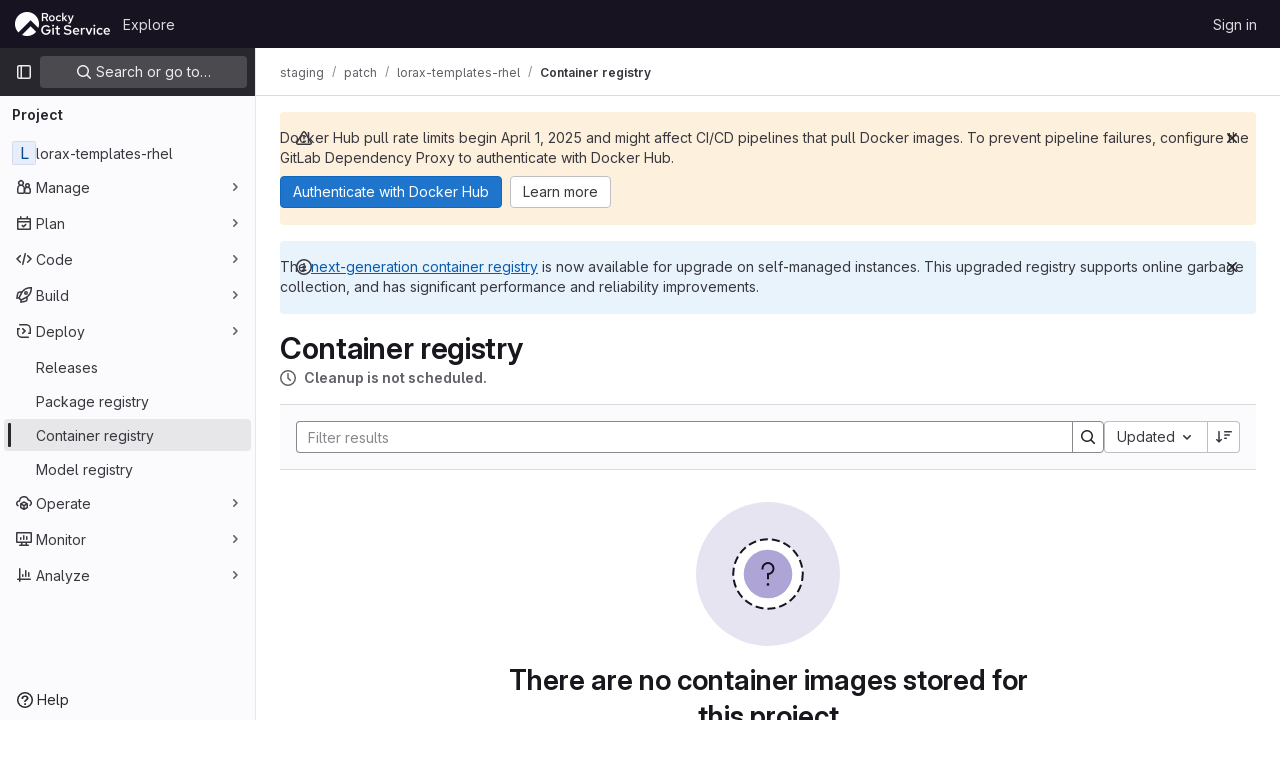

--- FILE ---
content_type: text/javascript; charset=utf-8
request_url: https://git.rockylinux.org/assets/webpack/59.b5cfffd9.chunk.js
body_size: 3380
content:
(this.webpackJsonp=this.webpackJsonp||[]).push([[59],{"3y9G":function(e,i,n){"use strict";var a=n("oIkI"),t=n.n(a),d=n("hq0g"),r=n.n(d),s=n("auPz"),l=n.n(s),o=n("mrL3"),u=n.n(o);i.a={revert:u.a,dismiss:r.a,confirm:t.a,resolve:l.a}},Jn72:function(e,i){var n={kind:"Document",definitions:[{kind:"OperationDefinition",operation:"mutation",name:{kind:"Name",value:"dismissFinding"},variableDefinitions:[{kind:"VariableDefinition",variable:{kind:"Variable",name:{kind:"Name",value:"uuid"}},type:{kind:"NonNullType",type:{kind:"NamedType",name:{kind:"Name",value:"String"}}},directives:[]},{kind:"VariableDefinition",variable:{kind:"Variable",name:{kind:"Name",value:"comment"}},type:{kind:"NamedType",name:{kind:"Name",value:"String"}},directives:[]},{kind:"VariableDefinition",variable:{kind:"Variable",name:{kind:"Name",value:"dismissalReason"}},type:{kind:"NamedType",name:{kind:"Name",value:"VulnerabilityDismissalReason"}},directives:[]}],directives:[],selectionSet:{kind:"SelectionSet",selections:[{kind:"Field",name:{kind:"Name",value:"securityFindingDismiss"},arguments:[{kind:"Argument",name:{kind:"Name",value:"input"},value:{kind:"ObjectValue",fields:[{kind:"ObjectField",name:{kind:"Name",value:"uuid"},value:{kind:"Variable",name:{kind:"Name",value:"uuid"}}},{kind:"ObjectField",name:{kind:"Name",value:"comment"},value:{kind:"Variable",name:{kind:"Name",value:"comment"}}},{kind:"ObjectField",name:{kind:"Name",value:"dismissalReason"},value:{kind:"Variable",name:{kind:"Name",value:"dismissalReason"}}}]}}],directives:[],selectionSet:{kind:"SelectionSet",selections:[{kind:"Field",name:{kind:"Name",value:"errors"},arguments:[],directives:[]},{kind:"Field",name:{kind:"Name",value:"securityFinding"},arguments:[],directives:[],selectionSet:{kind:"SelectionSet",selections:[{kind:"Field",alias:{kind:"Name",value:"id"},name:{kind:"Name",value:"uuid"},arguments:[],directives:[]},{kind:"Field",name:{kind:"Name",value:"state"},arguments:[],directives:[]},{kind:"Field",name:{kind:"Name",value:"dismissalReason"},arguments:[],directives:[]},{kind:"Field",name:{kind:"Name",value:"vulnerability"},arguments:[],directives:[],selectionSet:{kind:"SelectionSet",selections:[{kind:"Field",name:{kind:"Name",value:"id"},arguments:[],directives:[]},{kind:"Field",name:{kind:"Name",value:"stateTransitions"},arguments:[{kind:"Argument",name:{kind:"Name",value:"last"},value:{kind:"IntValue",value:"1"}}],directives:[],selectionSet:{kind:"SelectionSet",selections:[{kind:"Field",name:{kind:"Name",value:"nodes"},arguments:[],directives:[],selectionSet:{kind:"SelectionSet",selections:[{kind:"Field",name:{kind:"Name",value:"author"},arguments:[],directives:[],selectionSet:{kind:"SelectionSet",selections:[{kind:"Field",name:{kind:"Name",value:"id"},arguments:[],directives:[]},{kind:"Field",name:{kind:"Name",value:"name"},arguments:[],directives:[]},{kind:"Field",name:{kind:"Name",value:"username"},arguments:[],directives:[]},{kind:"Field",name:{kind:"Name",value:"webUrl"},arguments:[],directives:[]}]}},{kind:"Field",name:{kind:"Name",value:"id"},arguments:[],directives:[]},{kind:"Field",name:{kind:"Name",value:"comment"},arguments:[],directives:[]},{kind:"Field",name:{kind:"Name",value:"createdAt"},arguments:[],directives:[]},{kind:"Field",name:{kind:"Name",value:"toState"},arguments:[],directives:[]}]}}]}}]}}]}}]}}]}}],loc:{start:0,end:630}};n.loc.source={body:"mutation dismissFinding(\n  $uuid: String!\n  $comment: String\n  $dismissalReason: VulnerabilityDismissalReason\n) {\n  securityFindingDismiss(\n    input: { uuid: $uuid, comment: $comment, dismissalReason: $dismissalReason }\n  ) {\n    errors\n    securityFinding {\n      id: uuid\n      state\n      dismissalReason\n      vulnerability {\n        id\n        stateTransitions(last: 1) {\n          nodes {\n            author {\n              id\n              name\n              username\n              webUrl\n            }\n            id\n            comment\n            createdAt\n            toState\n          }\n        }\n      }\n    }\n  }\n}\n",name:"GraphQL request",locationOffset:{line:1,column:1}};var a={};function t(e,i){for(var n=0;n<e.definitions.length;n++){var a=e.definitions[n];if(a.name&&a.name.value==i)return a}}n.definitions.forEach((function(e){if(e.name){var i=new Set;!function e(i,n){if("FragmentSpread"===i.kind)n.add(i.name.value);else if("VariableDefinition"===i.kind){var a=i.type;"NamedType"===a.kind&&n.add(a.name.value)}i.selectionSet&&i.selectionSet.selections.forEach((function(i){e(i,n)})),i.variableDefinitions&&i.variableDefinitions.forEach((function(i){e(i,n)})),i.definitions&&i.definitions.forEach((function(i){e(i,n)}))}(e,i),a[e.name.value]=i}})),e.exports=n,e.exports.dismissFinding=function(e,i){var n={kind:e.kind,definitions:[t(e,i)]};e.hasOwnProperty("loc")&&(n.loc=e.loc);var d=a[i]||new Set,r=new Set,s=new Set;for(d.forEach((function(e){s.add(e)}));s.size>0;){var l=s;s=new Set,l.forEach((function(e){r.has(e)||(r.add(e),(a[e]||new Set).forEach((function(e){s.add(e)})))}))}return r.forEach((function(i){var a=t(e,i);a&&n.definitions.push(a)})),n}(n,"dismissFinding")},QQRN:function(e,i){var n={kind:"Document",definitions:[{kind:"OperationDefinition",operation:"mutation",name:{kind:"Name",value:"revertFindingToDetected"},variableDefinitions:[{kind:"VariableDefinition",variable:{kind:"Variable",name:{kind:"Name",value:"uuid"}},type:{kind:"NonNullType",type:{kind:"NamedType",name:{kind:"Name",value:"String"}}},directives:[]}],directives:[],selectionSet:{kind:"SelectionSet",selections:[{kind:"Field",name:{kind:"Name",value:"securityFindingRevertToDetected"},arguments:[{kind:"Argument",name:{kind:"Name",value:"input"},value:{kind:"ObjectValue",fields:[{kind:"ObjectField",name:{kind:"Name",value:"uuid"},value:{kind:"Variable",name:{kind:"Name",value:"uuid"}}}]}}],directives:[],selectionSet:{kind:"SelectionSet",selections:[{kind:"Field",name:{kind:"Name",value:"errors"},arguments:[],directives:[]},{kind:"Field",name:{kind:"Name",value:"securityFinding"},arguments:[],directives:[],selectionSet:{kind:"SelectionSet",selections:[{kind:"Field",alias:{kind:"Name",value:"id"},name:{kind:"Name",value:"uuid"},arguments:[],directives:[]},{kind:"Field",name:{kind:"Name",value:"state"},arguments:[],directives:[]},{kind:"Field",name:{kind:"Name",value:"dismissalReason"},arguments:[],directives:[]},{kind:"Field",name:{kind:"Name",value:"vulnerability"},arguments:[],directives:[],selectionSet:{kind:"SelectionSet",selections:[{kind:"Field",name:{kind:"Name",value:"id"},arguments:[],directives:[]},{kind:"Field",name:{kind:"Name",value:"stateTransitions"},arguments:[{kind:"Argument",name:{kind:"Name",value:"last"},value:{kind:"IntValue",value:"1"}}],directives:[],selectionSet:{kind:"SelectionSet",selections:[{kind:"Field",name:{kind:"Name",value:"nodes"},arguments:[],directives:[],selectionSet:{kind:"SelectionSet",selections:[{kind:"Field",name:{kind:"Name",value:"id"},arguments:[],directives:[]},{kind:"Field",name:{kind:"Name",value:"author"},arguments:[],directives:[],selectionSet:{kind:"SelectionSet",selections:[{kind:"Field",name:{kind:"Name",value:"id"},arguments:[],directives:[]},{kind:"Field",name:{kind:"Name",value:"name"},arguments:[],directives:[]},{kind:"Field",name:{kind:"Name",value:"username"},arguments:[],directives:[]},{kind:"Field",name:{kind:"Name",value:"webUrl"},arguments:[],directives:[]}]}},{kind:"Field",name:{kind:"Name",value:"comment"},arguments:[],directives:[]},{kind:"Field",name:{kind:"Name",value:"createdAt"},arguments:[],directives:[]},{kind:"Field",name:{kind:"Name",value:"toState"},arguments:[],directives:[]}]}}]}}]}}]}}]}}]}}],loc:{start:0,end:514}};n.loc.source={body:"mutation revertFindingToDetected($uuid: String!) {\n  securityFindingRevertToDetected(input: { uuid: $uuid }) {\n    errors\n    securityFinding {\n      id: uuid\n      state\n      dismissalReason\n      vulnerability {\n        id\n        stateTransitions(last: 1) {\n          nodes {\n            id\n            author {\n              id\n              name\n              username\n              webUrl\n            }\n            comment\n            createdAt\n            toState\n          }\n        }\n      }\n    }\n  }\n}\n",name:"GraphQL request",locationOffset:{line:1,column:1}};var a={};function t(e,i){for(var n=0;n<e.definitions.length;n++){var a=e.definitions[n];if(a.name&&a.name.value==i)return a}}n.definitions.forEach((function(e){if(e.name){var i=new Set;!function e(i,n){if("FragmentSpread"===i.kind)n.add(i.name.value);else if("VariableDefinition"===i.kind){var a=i.type;"NamedType"===a.kind&&n.add(a.name.value)}i.selectionSet&&i.selectionSet.selections.forEach((function(i){e(i,n)})),i.variableDefinitions&&i.variableDefinitions.forEach((function(i){e(i,n)})),i.definitions&&i.definitions.forEach((function(i){e(i,n)}))}(e,i),a[e.name.value]=i}})),e.exports=n,e.exports.revertFindingToDetected=function(e,i){var n={kind:e.kind,definitions:[t(e,i)]};e.hasOwnProperty("loc")&&(n.loc=e.loc);var d=a[i]||new Set,r=new Set,s=new Set;for(d.forEach((function(e){s.add(e)}));s.size>0;){var l=s;s=new Set,l.forEach((function(e){r.has(e)||(r.add(e),(a[e]||new Set).forEach((function(e){s.add(e)})))}))}return r.forEach((function(i){var a=t(e,i);a&&n.definitions.push(a)})),n}(n,"revertFindingToDetected")},auPz:function(e,i,n){var a={kind:"Document",definitions:[{kind:"OperationDefinition",operation:"mutation",name:{kind:"Name",value:"vulnerabilityResolve"},variableDefinitions:[{kind:"VariableDefinition",variable:{kind:"Variable",name:{kind:"Name",value:"id"}},type:{kind:"NonNullType",type:{kind:"NamedType",name:{kind:"Name",value:"VulnerabilityID"}}},directives:[]},{kind:"VariableDefinition",variable:{kind:"Variable",name:{kind:"Name",value:"comment"}},type:{kind:"NamedType",name:{kind:"Name",value:"String"}},directives:[]}],directives:[],selectionSet:{kind:"SelectionSet",selections:[{kind:"Field",name:{kind:"Name",value:"vulnerabilityResolve"},arguments:[{kind:"Argument",name:{kind:"Name",value:"input"},value:{kind:"ObjectValue",fields:[{kind:"ObjectField",name:{kind:"Name",value:"id"},value:{kind:"Variable",name:{kind:"Name",value:"id"}}},{kind:"ObjectField",name:{kind:"Name",value:"comment"},value:{kind:"Variable",name:{kind:"Name",value:"comment"}}}]}}],directives:[],selectionSet:{kind:"SelectionSet",selections:[{kind:"Field",name:{kind:"Name",value:"errors"},arguments:[],directives:[]},{kind:"Field",name:{kind:"Name",value:"vulnerability"},arguments:[],directives:[],selectionSet:{kind:"SelectionSet",selections:[{kind:"Field",name:{kind:"Name",value:"id"},arguments:[],directives:[]},{kind:"Field",name:{kind:"Name",value:"state"},arguments:[],directives:[]},{kind:"Field",name:{kind:"Name",value:"resolvedAt"},arguments:[],directives:[]},{kind:"Field",name:{kind:"Name",value:"resolvedBy"},arguments:[],directives:[],selectionSet:{kind:"SelectionSet",selections:[{kind:"Field",name:{kind:"Name",value:"id"},arguments:[],directives:[]}]}},{kind:"FragmentSpread",name:{kind:"Name",value:"LastStateTransition"},directives:[]}]}}]}}]}}],loc:{start:0,end:348}};a.loc.source={body:'#import "../fragments/last_state_transition.fragment.graphql"\n\nmutation vulnerabilityResolve($id: VulnerabilityID!, $comment: String) {\n  vulnerabilityResolve(input: { id: $id, comment: $comment }) {\n    errors\n    vulnerability {\n      id\n      state\n      resolvedAt\n      resolvedBy {\n        id\n      }\n      ...LastStateTransition\n    }\n  }\n}\n',name:"GraphQL request",locationOffset:{line:1,column:1}};var t={};a.definitions=a.definitions.concat(n("z6Mf").definitions.filter((function(e){if("FragmentDefinition"!==e.kind)return!0;var i=e.name.value;return!t[i]&&(t[i]=!0,!0)})));var d={};function r(e,i){for(var n=0;n<e.definitions.length;n++){var a=e.definitions[n];if(a.name&&a.name.value==i)return a}}a.definitions.forEach((function(e){if(e.name){var i=new Set;!function e(i,n){if("FragmentSpread"===i.kind)n.add(i.name.value);else if("VariableDefinition"===i.kind){var a=i.type;"NamedType"===a.kind&&n.add(a.name.value)}i.selectionSet&&i.selectionSet.selections.forEach((function(i){e(i,n)})),i.variableDefinitions&&i.variableDefinitions.forEach((function(i){e(i,n)})),i.definitions&&i.definitions.forEach((function(i){e(i,n)}))}(e,i),d[e.name.value]=i}})),e.exports=a,e.exports.vulnerabilityResolve=function(e,i){var n={kind:e.kind,definitions:[r(e,i)]};e.hasOwnProperty("loc")&&(n.loc=e.loc);var a=d[i]||new Set,t=new Set,s=new Set;for(a.forEach((function(e){s.add(e)}));s.size>0;){var l=s;s=new Set,l.forEach((function(e){t.has(e)||(t.add(e),(d[e]||new Set).forEach((function(e){s.add(e)})))}))}return t.forEach((function(i){var a=r(e,i);a&&n.definitions.push(a)})),n}(a,"vulnerabilityResolve")},eIgA:function(e,i,n){"use strict";n.d(i,"c",(function(){return u})),n.d(i,"g",(function(){return m})),n.d(i,"j",(function(){return c})),n.d(i,"i",(function(){return v})),n.d(i,"h",(function(){return f})),n.d(i,"s",(function(){return k})),n.d(i,"n",(function(){return b})),n.d(i,"o",(function(){return S})),n.d(i,"d",(function(){return p})),n.d(i,"t",(function(){return g})),n.d(i,"u",(function(){return y})),n.d(i,"f",(function(){return F})),n.d(i,"l",(function(){return h})),n.d(i,"k",(function(){return D})),n.d(i,"r",(function(){return V})),n.d(i,"p",(function(){return _})),n.d(i,"q",(function(){return O})),n.d(i,"x",(function(){return T})),n.d(i,"m",(function(){return w})),n.d(i,"b",(function(){return E})),n.d(i,"e",(function(){return R})),n.d(i,"a",(function(){return j})),n.d(i,"w",(function(){return A})),n.d(i,"v",(function(){return I}));var a=n("/lV4"),t=n("3y9G"),d=n("Jn72"),r=n.n(d),s=n("QQRN"),l=n.n(s),o=n("FK+C");const u="critical",m="high",c="medium",v="low",f="info",k="unknown",b=[u,m,c,v,f,k],S=1e3,N=Object(a.s__)("VulnerabilityManagement|Will not fix or a false-positive"),p={acceptable_risk:Object(a.s__)("VulnerabilityDismissalReasons|Acceptable risk"),false_positive:Object(a.s__)("VulnerabilityDismissalReasons|False positive"),mitigating_control:Object(a.s__)("VulnerabilityDismissalReasons|Mitigating control"),used_in_tests:Object(a.s__)("VulnerabilityDismissalReasons|Used in tests"),not_applicable:Object(a.s__)("VulnerabilityDismissalReasons|Not applicable")},g={detected:Object(a.s__)("VulnerabilityStatusTypes|Needs triage"),confirmed:Object(a.s__)("VulnerabilityStatusTypes|Confirmed"),dismissed:Object(a.s__)("VulnerabilityStatusTypes|Dismissed"),resolved:Object(a.s__)("VulnerabilityStatusTypes|Resolved")},y={detected:{action:"revert",state:"detected",searchParamValue:"DETECTED",buttonText:g.detected,dropdownText:Object(a.s__)("VulnerabilityStatusTypes|Needs triage"),dropdownDescription:Object(a.s__)("VulnerabilityManagement|Requires assessment"),description:Object(a.s__)("VulnerabilityManagement|An unverified non-confirmed finding"),mutation:t.a.revert,findingMutation:l.a},confirmed:{action:"confirm",state:"confirmed",searchParamValue:"CONFIRMED",buttonText:g.confirmed,dropdownText:Object(a.s__)("VulnerabilityStatusTypes|Confirmed"),dropdownDescription:Object(a.s__)("VulnerabilityManagement|A true-positive and will fix"),description:Object(a.s__)("VulnerabilityManagement|A verified true-positive vulnerability"),mutation:t.a.confirm},dismissed:{action:"dismiss",state:"dismissed",searchParamValue:"DISMISSED",buttonText:g.dismissed,dropdownText:Object(a.s__)("VulnerabilityStatusTypes|Dismissed"),dropdownDescription:N,mutation:t.a.dismiss,findingMutation:r.a},resolved:{action:"resolve",state:"resolved",searchParamValue:"RESOLVED",buttonText:g.resolved,dropdownText:Object(a.s__)("VulnerabilityStatusTypes|Resolved"),dropdownDescription:Object(a.s__)("VulnerabilityManagement|Verified as fixed or mitigated"),description:Object(a.s__)("VulnerabilityManagement|A removed or remediated vulnerability"),mutation:t.a.resolve}},F={ISSUE:o.a,MERGE_REQUEST:o.b},h={LINK_ERROR:Object(a.s__)("VulnerabilityManagement|Could not process %{issueReference}: %{errorMessage}."),UNLINK_ERROR:Object(a.s__)("VulnerabilityManagement|Something went wrong while trying to unlink the issue. Please try again later."),ISSUE_ID_ERROR:Object(a.s__)("VulnerabilityManagement|invalid issue link or ID")},D={ISSUE_FORMAT:/^#?(\d+)$/,LINK_FORMAT:/\/(.+\/.+)\/-\/issues\/(\d+)/},V={RECORDED:"Recorded"},_="cwe",O="owasp",T={title:Object(a.s__)("Vulnerability|Training")},w="COMPLETED",E={name:Object(a.s__)("ciReport|Resolve with merge request"),tagline:Object(a.s__)("ciReport|Automatically apply the patch in a new branch"),action:"create-merge-request"},R={name:Object(a.s__)("ciReport|Download patch to resolve"),tagline:Object(a.s__)("ciReport|Download the patch to apply it manually"),action:"download-patch"},j=Object(a.s__)("Vulnerability|code_flow"),A=Object.freeze({DETAILS:Object(a.s__)("Vulnerability|Details"),CODE_FLOW:Object(a.s__)("Vulnerability|Code flow")}),I={1:j}},hq0g:function(e,i,n){var a={kind:"Document",definitions:[{kind:"OperationDefinition",operation:"mutation",name:{kind:"Name",value:"vulnerabilityDismiss"},variableDefinitions:[{kind:"VariableDefinition",variable:{kind:"Variable",name:{kind:"Name",value:"id"}},type:{kind:"NonNullType",type:{kind:"NamedType",name:{kind:"Name",value:"VulnerabilityID"}}},directives:[]},{kind:"VariableDefinition",variable:{kind:"Variable",name:{kind:"Name",value:"comment"}},type:{kind:"NamedType",name:{kind:"Name",value:"String"}},directives:[]},{kind:"VariableDefinition",variable:{kind:"Variable",name:{kind:"Name",value:"dismissalReason"}},type:{kind:"NamedType",name:{kind:"Name",value:"VulnerabilityDismissalReason"}},directives:[]}],directives:[],selectionSet:{kind:"SelectionSet",selections:[{kind:"Field",name:{kind:"Name",value:"vulnerabilityDismiss"},arguments:[{kind:"Argument",name:{kind:"Name",value:"input"},value:{kind:"ObjectValue",fields:[{kind:"ObjectField",name:{kind:"Name",value:"id"},value:{kind:"Variable",name:{kind:"Name",value:"id"}}},{kind:"ObjectField",name:{kind:"Name",value:"comment"},value:{kind:"Variable",name:{kind:"Name",value:"comment"}}},{kind:"ObjectField",name:{kind:"Name",value:"dismissalReason"},value:{kind:"Variable",name:{kind:"Name",value:"dismissalReason"}}}]}}],directives:[],selectionSet:{kind:"SelectionSet",selections:[{kind:"Field",name:{kind:"Name",value:"errors"},arguments:[],directives:[]},{kind:"Field",name:{kind:"Name",value:"vulnerability"},arguments:[],directives:[],selectionSet:{kind:"SelectionSet",selections:[{kind:"Field",name:{kind:"Name",value:"id"},arguments:[],directives:[]},{kind:"Field",name:{kind:"Name",value:"state"},arguments:[],directives:[]},{kind:"Field",name:{kind:"Name",value:"dismissedAt"},arguments:[],directives:[]},{kind:"Field",name:{kind:"Name",value:"dismissedBy"},arguments:[],directives:[],selectionSet:{kind:"SelectionSet",selections:[{kind:"Field",name:{kind:"Name",value:"id"},arguments:[],directives:[]}]}},{kind:"FragmentSpread",name:{kind:"Name",value:"LastStateTransition"},directives:[]}]}}]}}]}}],loc:{start:0,end:439}};a.loc.source={body:'#import "../fragments/last_state_transition.fragment.graphql"\n\nmutation vulnerabilityDismiss(\n  $id: VulnerabilityID!\n  $comment: String\n  $dismissalReason: VulnerabilityDismissalReason\n) {\n  vulnerabilityDismiss(input: { id: $id, comment: $comment, dismissalReason: $dismissalReason }) {\n    errors\n    vulnerability {\n      id\n      state\n      dismissedAt\n      dismissedBy {\n        id\n      }\n      ...LastStateTransition\n    }\n  }\n}\n',name:"GraphQL request",locationOffset:{line:1,column:1}};var t={};a.definitions=a.definitions.concat(n("z6Mf").definitions.filter((function(e){if("FragmentDefinition"!==e.kind)return!0;var i=e.name.value;return!t[i]&&(t[i]=!0,!0)})));var d={};function r(e,i){for(var n=0;n<e.definitions.length;n++){var a=e.definitions[n];if(a.name&&a.name.value==i)return a}}a.definitions.forEach((function(e){if(e.name){var i=new Set;!function e(i,n){if("FragmentSpread"===i.kind)n.add(i.name.value);else if("VariableDefinition"===i.kind){var a=i.type;"NamedType"===a.kind&&n.add(a.name.value)}i.selectionSet&&i.selectionSet.selections.forEach((function(i){e(i,n)})),i.variableDefinitions&&i.variableDefinitions.forEach((function(i){e(i,n)})),i.definitions&&i.definitions.forEach((function(i){e(i,n)}))}(e,i),d[e.name.value]=i}})),e.exports=a,e.exports.vulnerabilityDismiss=function(e,i){var n={kind:e.kind,definitions:[r(e,i)]};e.hasOwnProperty("loc")&&(n.loc=e.loc);var a=d[i]||new Set,t=new Set,s=new Set;for(a.forEach((function(e){s.add(e)}));s.size>0;){var l=s;s=new Set,l.forEach((function(e){t.has(e)||(t.add(e),(d[e]||new Set).forEach((function(e){s.add(e)})))}))}return t.forEach((function(i){var a=r(e,i);a&&n.definitions.push(a)})),n}(a,"vulnerabilityDismiss")},mrL3:function(e,i,n){var a={kind:"Document",definitions:[{kind:"OperationDefinition",operation:"mutation",name:{kind:"Name",value:"vulnerabilityRevertToDetected"},variableDefinitions:[{kind:"VariableDefinition",variable:{kind:"Variable",name:{kind:"Name",value:"id"}},type:{kind:"NonNullType",type:{kind:"NamedType",name:{kind:"Name",value:"VulnerabilityID"}}},directives:[]},{kind:"VariableDefinition",variable:{kind:"Variable",name:{kind:"Name",value:"comment"}},type:{kind:"NamedType",name:{kind:"Name",value:"String"}},directives:[]}],directives:[],selectionSet:{kind:"SelectionSet",selections:[{kind:"Field",name:{kind:"Name",value:"vulnerabilityRevertToDetected"},arguments:[{kind:"Argument",name:{kind:"Name",value:"input"},value:{kind:"ObjectValue",fields:[{kind:"ObjectField",name:{kind:"Name",value:"id"},value:{kind:"Variable",name:{kind:"Name",value:"id"}}},{kind:"ObjectField",name:{kind:"Name",value:"comment"},value:{kind:"Variable",name:{kind:"Name",value:"comment"}}}]}}],directives:[],selectionSet:{kind:"SelectionSet",selections:[{kind:"Field",name:{kind:"Name",value:"errors"},arguments:[],directives:[]},{kind:"Field",name:{kind:"Name",value:"vulnerability"},arguments:[],directives:[],selectionSet:{kind:"SelectionSet",selections:[{kind:"Field",name:{kind:"Name",value:"id"},arguments:[],directives:[]},{kind:"Field",name:{kind:"Name",value:"state"},arguments:[],directives:[]},{kind:"Field",name:{kind:"Name",value:"detectedAt"},arguments:[],directives:[]},{kind:"FragmentSpread",name:{kind:"Name",value:"LastStateTransition"},directives:[]}]}}]}}]}}],loc:{start:0,end:328}};a.loc.source={body:'#import "../fragments/last_state_transition.fragment.graphql"\n\nmutation vulnerabilityRevertToDetected($id: VulnerabilityID!, $comment: String) {\n  vulnerabilityRevertToDetected(input: { id: $id, comment: $comment }) {\n    errors\n    vulnerability {\n      id\n      state\n      detectedAt\n      ...LastStateTransition\n    }\n  }\n}\n',name:"GraphQL request",locationOffset:{line:1,column:1}};var t={};a.definitions=a.definitions.concat(n("z6Mf").definitions.filter((function(e){if("FragmentDefinition"!==e.kind)return!0;var i=e.name.value;return!t[i]&&(t[i]=!0,!0)})));var d={};function r(e,i){for(var n=0;n<e.definitions.length;n++){var a=e.definitions[n];if(a.name&&a.name.value==i)return a}}a.definitions.forEach((function(e){if(e.name){var i=new Set;!function e(i,n){if("FragmentSpread"===i.kind)n.add(i.name.value);else if("VariableDefinition"===i.kind){var a=i.type;"NamedType"===a.kind&&n.add(a.name.value)}i.selectionSet&&i.selectionSet.selections.forEach((function(i){e(i,n)})),i.variableDefinitions&&i.variableDefinitions.forEach((function(i){e(i,n)})),i.definitions&&i.definitions.forEach((function(i){e(i,n)}))}(e,i),d[e.name.value]=i}})),e.exports=a,e.exports.vulnerabilityRevertToDetected=function(e,i){var n={kind:e.kind,definitions:[r(e,i)]};e.hasOwnProperty("loc")&&(n.loc=e.loc);var a=d[i]||new Set,t=new Set,s=new Set;for(a.forEach((function(e){s.add(e)}));s.size>0;){var l=s;s=new Set,l.forEach((function(e){t.has(e)||(t.add(e),(d[e]||new Set).forEach((function(e){s.add(e)})))}))}return t.forEach((function(i){var a=r(e,i);a&&n.definitions.push(a)})),n}(a,"vulnerabilityRevertToDetected")},oIkI:function(e,i,n){var a={kind:"Document",definitions:[{kind:"OperationDefinition",operation:"mutation",name:{kind:"Name",value:"vulnerabilityConfirm"},variableDefinitions:[{kind:"VariableDefinition",variable:{kind:"Variable",name:{kind:"Name",value:"id"}},type:{kind:"NonNullType",type:{kind:"NamedType",name:{kind:"Name",value:"VulnerabilityID"}}},directives:[]},{kind:"VariableDefinition",variable:{kind:"Variable",name:{kind:"Name",value:"comment"}},type:{kind:"NamedType",name:{kind:"Name",value:"String"}},directives:[]}],directives:[],selectionSet:{kind:"SelectionSet",selections:[{kind:"Field",name:{kind:"Name",value:"vulnerabilityConfirm"},arguments:[{kind:"Argument",name:{kind:"Name",value:"input"},value:{kind:"ObjectValue",fields:[{kind:"ObjectField",name:{kind:"Name",value:"id"},value:{kind:"Variable",name:{kind:"Name",value:"id"}}},{kind:"ObjectField",name:{kind:"Name",value:"comment"},value:{kind:"Variable",name:{kind:"Name",value:"comment"}}}]}}],directives:[],selectionSet:{kind:"SelectionSet",selections:[{kind:"Field",name:{kind:"Name",value:"errors"},arguments:[],directives:[]},{kind:"Field",name:{kind:"Name",value:"vulnerability"},arguments:[],directives:[],selectionSet:{kind:"SelectionSet",selections:[{kind:"Field",name:{kind:"Name",value:"id"},arguments:[],directives:[]},{kind:"Field",name:{kind:"Name",value:"state"},arguments:[],directives:[]},{kind:"Field",name:{kind:"Name",value:"confirmedAt"},arguments:[],directives:[]},{kind:"Field",name:{kind:"Name",value:"confirmedBy"},arguments:[],directives:[],selectionSet:{kind:"SelectionSet",selections:[{kind:"Field",name:{kind:"Name",value:"id"},arguments:[],directives:[]}]}},{kind:"FragmentSpread",name:{kind:"Name",value:"LastStateTransition"},directives:[]}]}}]}}]}}],loc:{start:0,end:350}};a.loc.source={body:'#import "../fragments/last_state_transition.fragment.graphql"\n\nmutation vulnerabilityConfirm($id: VulnerabilityID!, $comment: String) {\n  vulnerabilityConfirm(input: { id: $id, comment: $comment }) {\n    errors\n    vulnerability {\n      id\n      state\n      confirmedAt\n      confirmedBy {\n        id\n      }\n      ...LastStateTransition\n    }\n  }\n}\n',name:"GraphQL request",locationOffset:{line:1,column:1}};var t={};a.definitions=a.definitions.concat(n("z6Mf").definitions.filter((function(e){if("FragmentDefinition"!==e.kind)return!0;var i=e.name.value;return!t[i]&&(t[i]=!0,!0)})));var d={};function r(e,i){for(var n=0;n<e.definitions.length;n++){var a=e.definitions[n];if(a.name&&a.name.value==i)return a}}a.definitions.forEach((function(e){if(e.name){var i=new Set;!function e(i,n){if("FragmentSpread"===i.kind)n.add(i.name.value);else if("VariableDefinition"===i.kind){var a=i.type;"NamedType"===a.kind&&n.add(a.name.value)}i.selectionSet&&i.selectionSet.selections.forEach((function(i){e(i,n)})),i.variableDefinitions&&i.variableDefinitions.forEach((function(i){e(i,n)})),i.definitions&&i.definitions.forEach((function(i){e(i,n)}))}(e,i),d[e.name.value]=i}})),e.exports=a,e.exports.vulnerabilityConfirm=function(e,i){var n={kind:e.kind,definitions:[r(e,i)]};e.hasOwnProperty("loc")&&(n.loc=e.loc);var a=d[i]||new Set,t=new Set,s=new Set;for(a.forEach((function(e){s.add(e)}));s.size>0;){var l=s;s=new Set,l.forEach((function(e){t.has(e)||(t.add(e),(d[e]||new Set).forEach((function(e){s.add(e)})))}))}return t.forEach((function(i){var a=r(e,i);a&&n.definitions.push(a)})),n}(a,"vulnerabilityConfirm")},z6Mf:function(e,i){var n={kind:"Document",definitions:[{kind:"FragmentDefinition",name:{kind:"Name",value:"LastStateTransition"},typeCondition:{kind:"NamedType",name:{kind:"Name",value:"Vulnerability"}},directives:[],selectionSet:{kind:"SelectionSet",selections:[{kind:"Field",name:{kind:"Name",value:"stateTransitions"},arguments:[{kind:"Argument",name:{kind:"Name",value:"first"},value:{kind:"IntValue",value:"1"}}],directives:[],selectionSet:{kind:"SelectionSet",selections:[{kind:"Field",name:{kind:"Name",value:"nodes"},arguments:[],directives:[],selectionSet:{kind:"SelectionSet",selections:[{kind:"Field",name:{kind:"Name",value:"id"},arguments:[],directives:[]},{kind:"Field",name:{kind:"Name",value:"dismissalReason"},arguments:[],directives:[]},{kind:"Field",name:{kind:"Name",value:"comment"},arguments:[],directives:[]}]}}]}}]}}],loc:{start:0,end:148}};n.loc.source={body:"fragment LastStateTransition on Vulnerability {\n  stateTransitions(first: 1) {\n    nodes {\n      id\n      dismissalReason\n      comment\n    }\n  }\n}\n",name:"GraphQL request",locationOffset:{line:1,column:1}};var a={};function t(e,i){for(var n=0;n<e.definitions.length;n++){var a=e.definitions[n];if(a.name&&a.name.value==i)return a}}n.definitions.forEach((function(e){if(e.name){var i=new Set;!function e(i,n){if("FragmentSpread"===i.kind)n.add(i.name.value);else if("VariableDefinition"===i.kind){var a=i.type;"NamedType"===a.kind&&n.add(a.name.value)}i.selectionSet&&i.selectionSet.selections.forEach((function(i){e(i,n)})),i.variableDefinitions&&i.variableDefinitions.forEach((function(i){e(i,n)})),i.definitions&&i.definitions.forEach((function(i){e(i,n)}))}(e,i),a[e.name.value]=i}})),e.exports=n,e.exports.LastStateTransition=function(e,i){var n={kind:e.kind,definitions:[t(e,i)]};e.hasOwnProperty("loc")&&(n.loc=e.loc);var d=a[i]||new Set,r=new Set,s=new Set;for(d.forEach((function(e){s.add(e)}));s.size>0;){var l=s;s=new Set,l.forEach((function(e){r.has(e)||(r.add(e),(a[e]||new Set).forEach((function(e){s.add(e)})))}))}return r.forEach((function(i){var a=t(e,i);a&&n.definitions.push(a)})),n}(n,"LastStateTransition")}}]);
//# sourceMappingURL=59.b5cfffd9.chunk.js.map